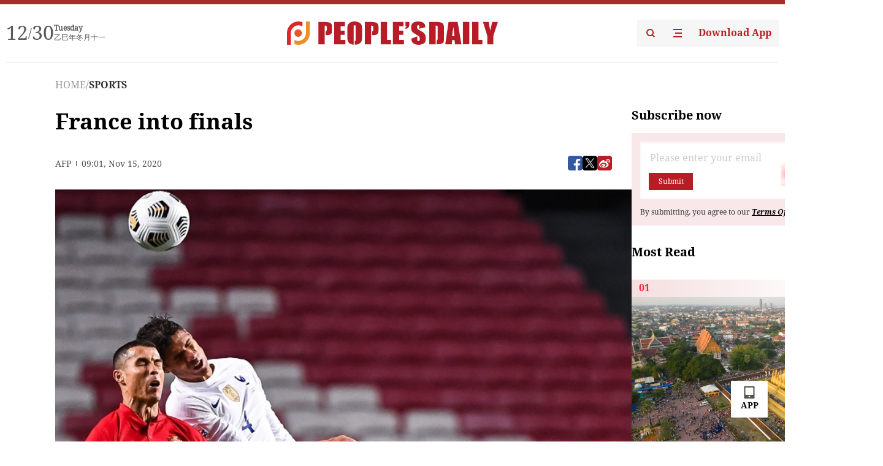

--- FILE ---
content_type: text/html;charset=UTF-8
request_url: https://peoplesdaily.pdnews.cn/sports/er/30001247982
body_size: 21598
content:
<!doctype html><html lang="en"><head><meta charset="UTF-8"/><meta name="viewport" content="initial-scale=1,maximum-scale=1,minimum-scale=1,user-scalable=no"/><title>France into finals</title><style></style><meta name="title" content="France into finals"><meta name="keywords" content="SPORTS,People's Daily"><meta name="description" content="Cristiano Ronaldo  of Portugal competes for a header with Raphael Varane of France on Saturday in Lisbon, Portugal.Chelsea midfielder N'Golo Kante scored just his second international goal as France defeated European champions Portugal 1-0 in Lisbon to secure a place in next year's finals. We've ful"><meta property="title" content="France into finals"><meta property="image" content="https://cdnpdcontent.aikan.pdnews.cn/20201115/03842f729ea4457ca9a0619226da3986.jpg"><meta itemprop="image" content="https://cdnpdcontent.aikan.pdnews.cn/20201115/03842f729ea4457ca9a0619226da3986.jpg"><meta property="description" content="Cristiano Ronaldo  of Portugal competes for a header with Raphael Varane of France on Saturday in Lisbon, Portugal.Chelsea midfielder N'Golo Kante scored just his second international goal as France defeated European champions Portugal 1-0 in Lisbon to secure a place in next year's finals. We've ful"><meta property="fb:app_id" content="216960335533526"><meta property="og:title" content="France into finals"><meta property="og:description" content="Cristiano Ronaldo  of Portugal competes for a header with Raphael Varane of France on Saturday in Lisbon, Portugal.Chelsea midfielder N'Golo Kante scored just his second international goal as France defeated European champions Portugal 1-0 in Lisbon to secure a place in next year's finals. We've ful"><meta property="og:url" content="https://peoplesdaily.pdnews.cn/sports/er/30001247982"><meta property="og:image" content="https://cdnpdcontent.aikan.pdnews.cn/20201115/03842f729ea4457ca9a0619226da3986.jpg?x-oss-process=image/resize,l_850/auto-orient,1/quality,q_95/format,jpg"><meta property="og:image:alt" content="Cristiano Ronaldo  of Portugal competes for a header with Raphael Varane of France on Saturday in Lisbon, Portugal.Chelsea midfielder N'Golo Kante scored just his second international goal as France defeated European champions Portugal 1-0 in Lisbon to secure a place in next year's finals. We've ful"><meta property="og:image_wechat" content="https://cdnpdcontent.aikan.pdnews.cn/20201115/03842f729ea4457ca9a0619226da3986.jpg?x-oss-process=image/resize,l_850/auto-orient,1/quality,q_95/format,jpg"><meta name="twitter:title" content="France into finals"><meta property="twitter:title" content="France into finals"><meta name="twitter:image" content="https://cdnpdcontent.aikan.pdnews.cn/20201115/03842f729ea4457ca9a0619226da3986.jpg?x-oss-process=image/resize,l_850/auto-orient,1/quality,q_95/format,jpg"><meta property="twitter:image" content="https://cdnpdcontent.aikan.pdnews.cn/20201115/03842f729ea4457ca9a0619226da3986.jpg?x-oss-process=image/resize,l_850/auto-orient,1/quality,q_95/format,jpg"><meta name="twitter:image:src" content="https://cdnpdcontent.aikan.pdnews.cn/20201115/03842f729ea4457ca9a0619226da3986.jpg?x-oss-process=image/resize,l_850/auto-orient,1/quality,q_95/format,jpg"><meta property="twitter:image:src" content="https://cdnpdcontent.aikan.pdnews.cn/20201115/03842f729ea4457ca9a0619226da3986.jpg?x-oss-process=image/resize,l_850/auto-orient,1/quality,q_95/format,jpg"><meta name="twitter:description" content="Cristiano Ronaldo  of Portugal competes for a header with Raphael Varane of France on Saturday in Lisbon, Portugal.Chelsea midfielder N'Golo Kante scored just his second international goal as France defeated European champions Portugal 1-0 in Lisbon to secure a place in next year's finals. We've ful"><meta property="twitter:description" content="Cristiano Ronaldo  of Portugal competes for a header with Raphael Varane of France on Saturday in Lisbon, Portugal.Chelsea midfielder N'Golo Kante scored just his second international goal as France defeated European champions Portugal 1-0 in Lisbon to secure a place in next year's finals. We've ful"><meta name="twitter:site" content="@PeoplesDailyapp"><meta property="twitter:site" content="@PeoplesDailyapp"><meta property="al:title" content="France into finals"><meta property="al:image" content="https://cdnpdcontent.aikan.pdnews.cn/20201115/03842f729ea4457ca9a0619226da3986.jpg?x-oss-process=image/resize,l_850/auto-orient,1/quality,q_95/format,jpg"><meta property="al:description" content="Cristiano Ronaldo  of Portugal competes for a header with Raphael Varane of France on Saturday in Lisbon, Portugal.Chelsea midfielder N'Golo Kante scored just his second international goal as France defeated European champions Portugal 1-0 in Lisbon to secure a place in next year's finals. We've ful"><meta property="og:type" content="article"><meta property="og:rich_attachment" content="true"><meta name="twitter:card" content="summary_large_image"><meta property="twitter:card" content="summary_large_image"><meta name="twitter:creator" content="@PeoplesDailyapp"><meta property="twitter:creator" content="@PeoplesDailyapp"><meta property="al:type" content="article"><meta name="format-detection" content="telephone=no, email=no"/><meta name="apple-touch-fullscreen" content="YES"/><meta name="apple-mobile-web-app-capable" content="yes"/><meta name="apple-mobile-web-app-status-bar-style" content="black"/><link rel="icon" href="https://cdnpdfront.aikan.pdnews.cn/rmrb/es/rmrb-web-details-main/1.0.18/resource/image/faviconV2.png" type="image/x-icon"/><link rel="stylesheet" href="https://cdnpdfront.aikan.pdnews.cn/rmrb/es/rmrb-web-details-main/1.0.18/resource/css/plugin/normalize.css"><link rel="stylesheet" href="https://cdnpdfront.aikan.pdnews.cn/rmrb/es/rmrb-web-details-main/1.0.18/resource/css/plugin/swiper-bundle.min.css"><link rel="stylesheet" href="https://cdnpdfront.aikan.pdnews.cn/rmrb/es/rmrb-web-details-main/1.0.18/resource/css/plugin/aliPlayer.min.css"><link rel="stylesheet" href="https://cdnpdfront.aikan.pdnews.cn/rmrb/es/rmrb-web-details-main/1.0.18/resource/font/style.css"><link rel="stylesheet" href="https://cdnpdfront.aikan.pdnews.cn/rmrb/es/rmrb-web-details-main/1.0.18/resource/css/desktop/common.css"><link rel="stylesheet" href="https://cdnpdfront.aikan.pdnews.cn/rmrb/es/rmrb-web-details-main/1.0.18/resource/css/desktop/article.css"><link rel="stylesheet" href="https://cdnpdfront.aikan.pdnews.cn/rmrb/es/rmrb-web-details-main/1.0.18/resource/css/desktop/player.css"><script src="https://cdnpdfront.aikan.pdnews.cn/rmrb/es/rmrb-web-details-main/1.0.18/resource/js/share.min.js"></script><script type="module" crossorigin src="https://cdnpdfront.aikan.pdnews.cn/rmrb/es/rmrb-web-details-main/1.0.18/static/articleDesktop.2df49395.js"></script><link rel="modulepreload" href="https://cdnpdfront.aikan.pdnews.cn/rmrb/es/rmrb-web-details-main/1.0.18/static/__uno.811139bf.js"><link rel="modulepreload" href="https://cdnpdfront.aikan.pdnews.cn/rmrb/es/rmrb-web-details-main/1.0.18/static/light.beee88b5.js"><link rel="modulepreload" href="https://cdnpdfront.aikan.pdnews.cn/rmrb/es/rmrb-web-details-main/1.0.18/static/use-rtl.6a0d34a7.js"><link rel="modulepreload" href="https://cdnpdfront.aikan.pdnews.cn/rmrb/es/rmrb-web-details-main/1.0.18/static/FooterShare.d4d5bc0c.js"><link rel="modulepreload" href="https://cdnpdfront.aikan.pdnews.cn/rmrb/es/rmrb-web-details-main/1.0.18/static/index.6a84ec4d.js"><link rel="modulepreload" href="https://cdnpdfront.aikan.pdnews.cn/rmrb/es/rmrb-web-details-main/1.0.18/static/index.42c2b8bc.js"><link rel="modulepreload" href="https://cdnpdfront.aikan.pdnews.cn/rmrb/es/rmrb-web-details-main/1.0.18/static/email.b80d3b72.js"><link rel="modulepreload" href="https://cdnpdfront.aikan.pdnews.cn/rmrb/es/rmrb-web-details-main/1.0.18/static/Close.2922face.js"><link rel="modulepreload" href="https://cdnpdfront.aikan.pdnews.cn/rmrb/es/rmrb-web-details-main/1.0.18/static/index.3b214772.js"><link rel="modulepreload" href="https://cdnpdfront.aikan.pdnews.cn/rmrb/es/rmrb-web-details-main/1.0.18/static/vote.9191c2c4.js"><link rel="stylesheet" href="https://cdnpdfront.aikan.pdnews.cn/rmrb/es/rmrb-web-details-main/1.0.18/static/__uno.1f68b8f3.css"><link rel="stylesheet" href="https://cdnpdfront.aikan.pdnews.cn/rmrb/es/rmrb-web-details-main/1.0.18/static/FooterShare.536f3f2b.css"><link rel="stylesheet" href="https://cdnpdfront.aikan.pdnews.cn/rmrb/es/rmrb-web-details-main/1.0.18/static/index.262060e6.css"><link rel="stylesheet" href="https://cdnpdfront.aikan.pdnews.cn/rmrb/es/rmrb-web-details-main/1.0.18/static/index.36bdada6.css"><link rel="stylesheet" href="https://cdnpdfront.aikan.pdnews.cn/rmrb/es/rmrb-web-details-main/1.0.18/static/index.0044e19b.css"><link rel="stylesheet" href="https://cdnpdfront.aikan.pdnews.cn/rmrb/es/rmrb-web-details-main/1.0.18/static/articleDesktop.992161ba.css"><link rel="stylesheet" href="https://cdnpdfront.aikan.pdnews.cn/rmrb/es/rmrb-web-details-main/1.0.18/static/global.e64d111d.css"></head><body data-id="30001247982" data-channelid="1021" data-objecttype="8" data-topicid="" data-type="channel" id="body" class=""><div id="app"></div><header id="header"><div class="header"><div class="header-container c-container"><div class="header-main"><div id="globalHeader" class="time"></div><a href="https://peoplesdaily.pdnews.cn" class="logo"><span style="display:none">People's Daily</span> <img src="https://cdnpdfront.aikan.pdnews.cn/rmrb/es/rmrb-web-details-main/1.0.18/resource/image/header/logo.svg" alt="People's Daily English language App - Homepage - Breaking News, China News, World News and Video"></a><div class="right-content"><a class="header-search" target="_blank" href="https://peoplesdaily.pdnews.cn/searchDetails"><span style="display:none">People's Daily Search Details</span> <img src="https://cdnpdfront.aikan.pdnews.cn/rmrb/es/rmrb-web-details-main/1.0.18/resource/image/header/headerSearch.svg" alt="People's Daily English language App - Homepage - Breaking News, China News, World News and Video"> </a><span class="header-channel"><div id="headerChannel"></div><img class="header-channel-icon" src="https://cdnpdfront.aikan.pdnews.cn/rmrb/es/rmrb-web-details-main/1.0.18/resource/image/channel.svg" alt="People's Daily English language App - Homepage - Breaking News, China News, World News and Video"> </span><a class="header-download droidSerif-bold" target="_blank" href="https://peoplesdaily.pdnews.cn/publicity">Download App</a></div></div></div></div></header><main class="content-main" data-author-name="" data-author-id=""><div class="c-container"><div class="breadcrumb"><a href="https://peoplesdaily.pdnews.cn" class="droidSerif">HOME</a> <span class="droidSerif">/</span><div class="beloneName droidSerif-bold">SPORTS</div></div><div class="c-content"><div class="left"><div class="c-title droidSerif-bold" id="newsTitle">France into finals</div><div class="c-details-share"><div class="c-details"><div class="c-details-extra droidSerif"><div class="form">AFP</div><div class="c-publish-time none">1605430894000</div></div></div><div id="globalShare"></div></div><div class="skeleton-loading"><div class="ant-skeleton ant-skeleton-active"><div class="ant-skeleton-content"><ul class="ant-skeleton-paragraph"><li style="width:38%"></li><li style="width:100%"></li><li style="width:100%"></li><li style="width:87.5%"></li></ul><h3 class="ant-skeleton-title" style="width:100%;height:427.5px"></h3></div></div></div><div class="c-news-content none" id="newContent"><p style="text-align:center;"><img src="https://cdnpdcontent.aikan.pdnews.cn/20201115/03842f729ea4457ca9a0619226da3986.jpg"></p>
<p class="rmrb-caption-img ue_t">Cristiano Ronaldo (left) of Portugal competes for a header with Raphael Varane of France on Saturday in Lisbon, Portugal. Photo: VCG</p>
<p>World champions France and Germany rode on the influence of their Chelsea stars to rack up Nations League wins on Saturday while Spain's Sergio Ramos missed two penalties on the night he celebrated a record-setting 177th international appearance.</p>
<p>Chelsea midfielder N'Golo Kante scored just his second international goal as France defeated European champions Portugal 1-0 in Lisbon to secure a place in next year's finals.</p>
<p>Kante was quickest to react to a rebound as he netted the winner on 53 minutes that clinched France top spot in their group.</p>
<p>France lead Cristiano Ronaldo's Portugal by three points ahead of Tuesday's clash with Sweden in Paris but are guaranteed first place by virtue of their superior head-to-head record.</p>
<p>"It's very nice to see them snatch the win. It's deserved. We've fulfilled our objective of finishing first," France coach Didier Deschamps said after the win over a Portuguese side which had won the inaugural Nations League title on home soil in 2019.</p>
<p>Kante's teammate in the English Premier League Timo Werner scored twice on his return to Leipzig as Germany enjoyed a 3-1 win over Ukraine.</p>
<p>Werner spent four years at Leipzig before moving to London and he flourished in familiar surroundings at the Red Bull Arena despite the absence of fans.</p>
<p>The win leaves Germany undefeated in their last 12 games and top of their group, a point ahead of second-placed Spain with the sides due to meet in Seville on Tuesday.</p>
<p>"I had four good years here and it was fun to come back and win," Werner told ZDF.</p>
<p>Ukraine took an early lead when Roman Yaremchuk caught the German defense napping.</p>
<p>The hosts roared back with three unanswered goals by Leroy Sane and Werner, who scored either side of halftime, to seal a deserved win.</p>
<p>In Basel, Ramos missed two penalties as Spain needed a late equalizer from Gerard Moreno to draw 1-1 with Switzerland.</p>
<p>Ramos was making his 177th appearance to break the international appearances record for a European player, pulling clear of Italy's Gianluigi Buffon, who has 176.</p>
<p>But it was a night to forget for the defender, who saw one spot kick saved by Swiss goalkeeper Yann Sommer but backed himself to score a second, only to miss again with a dreadful attempted "Panenka."</p>
<p>Ramos had previously scored 25 penalties in a row and his inaccuracy from the spot cost Spain, who will now have to beat Germany to reach the final stage.</p>
<p>"Sergio's numbers for penalties are out of this world," said Spain coach Luis Enrique.</p>
<p>"If there had been a third penalty, he would have taken that one as well."</p>
<p>Remo Freuler gave the Swiss a 26th-minute lead but they had Nico Elvedi sent off for conceding the second penalty with 11 minutes left.</p>
<p>Spain finally found an equalizer in the 89th minute as Moreno capitalized on a tiring Swiss defence by converting Sergio Reguilon's cross.</p>
<p><strong>Shadow of COVID-19</strong></p>
<p>After losing all four of their opening games in the Nations League, Sweden finally found some form in Solna, beating World Cup runners-up Croatia 2-1.</p>
<p>The Swedes, whose coach Janne Andersson has been sidelined with coronavirus, were 2-0 up at halftime.</p>
<p>Juventus star Dejan Kulusevski opened his international account in the 36th minute when the 20-year-old controlled a long pass from Mikael Lustig before scoring.</p>
<p>Defender Marcus Danielson, who plays his club football in China with Dalian Pro, headed in the second from a corner in first-half stoppage time.</p>
<p>Danielson had the misfortune to put through his own goal with eight minutes left after making contact with an Ivan Perisic header.</p>
<p>Croatia had beaten the Swedes 2-1 in their first meeting but they arrived for the return without midfielder Marcelo Brozovic and defender Domagoj Vida, both of whom had tested positive for COVID-19.</p>
<p>The coronavirus pandemic also saw UEFA cancel Sunday's match between Romania and Norway after Norwegian authorities banned the squad from travelling to Bucharest due to a COVID-19 case.</p>
<p>Norway's health minister had ordered the squad not to travel after fullback Omar Elabdellaoui tested positive for coronavirus.</p></div><div id="vote"></div></div><div class="right" id="mostRead"></div></div><div class="c-recommend" id="recommend"></div></div></main><div id="news-article-audio"></div><div id="hidden"></div><div id="hiddenElement"></div><footer id="globalFooter" data-audio-title="" data-audio-src="" data-audio-img=""><div class="footer-main c-container"><div class="footer-container"><div class="footer-left"><div class="footer-download"><div class="footer-title droidSerif-bold">Download App</div><div class="footer-download-top"><a target="_blank" href="https://apps.apple.com/app/peoples-daily-%E4%BA%BA%E6%B0%91%E6%97%A5%E6%8A%A5%E8%8B%B1%E6%96%87%E5%AE%A2%E6%88%B7%E7%AB%AF/id1294031865" class="droidSerif-bold"><img src="https://cdnpdfront.aikan.pdnews.cn/rmrb/es/rmrb-web-details-main/1.0.18/resource/image/footer/apple.svg" alt="People's Daily English language App - Homepage - Breaking News, China News, World News and Video"> </a><a target="_blank" href="https://sj.qq.com/appdetail/com.peopleapp.en" class="droidSerif-bold"><img src="https://cdnpdfront.aikan.pdnews.cn/rmrb/es/rmrb-web-details-main/1.0.18/resource/image/footer/android.svg" alt="People's Daily English language App - Homepage - Breaking News, China News, World News and Video"></a></div><a target="_blank" href="https://play.google.com/store/apps/details?id=com.peopleapp.en" class="download-app droidSerif-bold"><img src="https://cdnpdfront.aikan.pdnews.cn/rmrb/es/rmrb-web-details-main/1.0.18/resource/image/footer/google.svg" alt="People's Daily English language App - Homepage - Breaking News, China News, World News and Video"> <span>Google Play</span></a></div></div><div class="footer-right"><div class="footer-sitemap"><div class="footer-title droidSerif-bold">Sitemap</div><div id="footerSitemap" class="sitemap-list"></div></div><div class="footer-share" id="footerShare"></div></div></div><div class="footer-bottom"><div class="left"><div class="left-top"><a class="droidSerif" target="_blank" href="https://www.beian.gov.cn/portal/registerSystemInfo?recordcode=11010502048728" title="People's Daily English language App"><img src="https://cdnpdfront.aikan.pdnews.cn/rmrb/es/rmrb-web-details-main/1.0.18/resource/image/footer/emblem.png" alt="People's Daily English language App - Homepage - Breaking News, China News, World News and Video"> <span>京公网安备 11010502048728号 Copyright 2023 People's Daily </span></a><a class="droidSerif" target="_blank" href="https://beian.miit.gov.cn/#/Integrated/recordQuery" title="People's Daily English language App">ICP Registration Number: 16066560</a></div><a class="droidSerif" title="People's Daily English language App">Disinformation report:rmrbywapp@126.com</a></div><div class="right"><a class="privacyPolicy" href="https://peoplesdaily.pdnews.cn/privacyPolicy" target="_blank" title="People's Daily English language App">Privacy policy</a> <i class="line"></i> <a class="aboutUs" href="https://peoplesdaily.pdnews.cn/aboutUs" target="_blank" title="People's Daily English language App">Terms of Service</a> <i class="line"></i> <a class="aboutPeopleDaily" href="https://peoplesdaily.pdnews.cn/aboutPeopleDaily" target="_blank" title="People's Daily English language App">About People's Daily</a> <i class="line"></i> <a class="peoplesDaily" href="" target="_blank" title="People's Daily English language App">PEOPLE'S DAILY</a></div></div></div></footer><script src="https://wkbrs1.tingyun.com/js/cIHjmnMVaiY.js"></script><script src="https://cdnpdfront.aikan.pdnews.cn/rmrb/es/rmrb-web-details-main/1.0.18/resource/js/sensorsdata.min.js"></script><script src="https://cdnpdfront.aikan.pdnews.cn/rmrb/es/rmrb-web-details-main/1.0.18/resource/js/aliPlayer.min.js"></script><script src="https://cdnpdfront.aikan.pdnews.cn/rmrb/es/rmrb-web-details-main/1.0.18/resource/js/swiper-bundle.min.js"></script><script src="https://cdnpdfront.aikan.pdnews.cn/rmrb/es/rmrb-web-details-main/1.0.18/resource/js/echart.min.js"></script><script src="https://cdnpdfront.aikan.pdnews.cn/rmrb/es/rmrb-web-details-main/1.0.18/resource/js/ecStat.min.js"></script><script>!(function (c,b,d,a) {c[a] ||(c[a] ={})
c[a].config ={pid:'bayc9l9j1x@7e5f11667efff4b',appType:'web',imgUrl:'https://arms-retcode.aliyuncs.com/r.png?',sendResource:true,enableLinkTrace:true,behavior:true
}
with (b) with (body) with (insertBefore(createElement('script'),firstChild)) setAttribute('crossorigin','',src =d
)
})(window,document,'https://retcode.alicdn.com/retcode/bl.js','__bl')</script><script>var echartOptions = undefined;var shareInfo = {"fullUrl":"https://cdnpdcontent.aikan.pdnews.cn/20201115/03842f729ea4457ca9a0619226da3986.jpg","shareSwitch":1,"shareTitle":"France into finals","shareDescription":"Cristiano Ronaldo  of Portugal competes for a header with Raphael Varane of France on Saturday in Lisbon, Portugal.Chelsea midfielder N'Golo Kante scored just his second international goal as France defeated European champions Portugal 1-0 in Lisbon to secure a place in next year's finals. We've ful"};var contentDetailsJson = {"channelRels":[{"sortValue":1,"channelAlias":"sports","channelLevel":2,"channelName":"SPORTS","channelId":1021}],"description":"Cristiano Ronaldo  of Portugal competes for a header with Raphael Varane of France on Saturday in Lisbon, Portugal.Chelsea midfielder N'Golo Kante scored just his second international goal as France defeated European champions Portugal 1-0 in Lisbon to secure a place in next year's finals. We've ful"};</script></body></html>